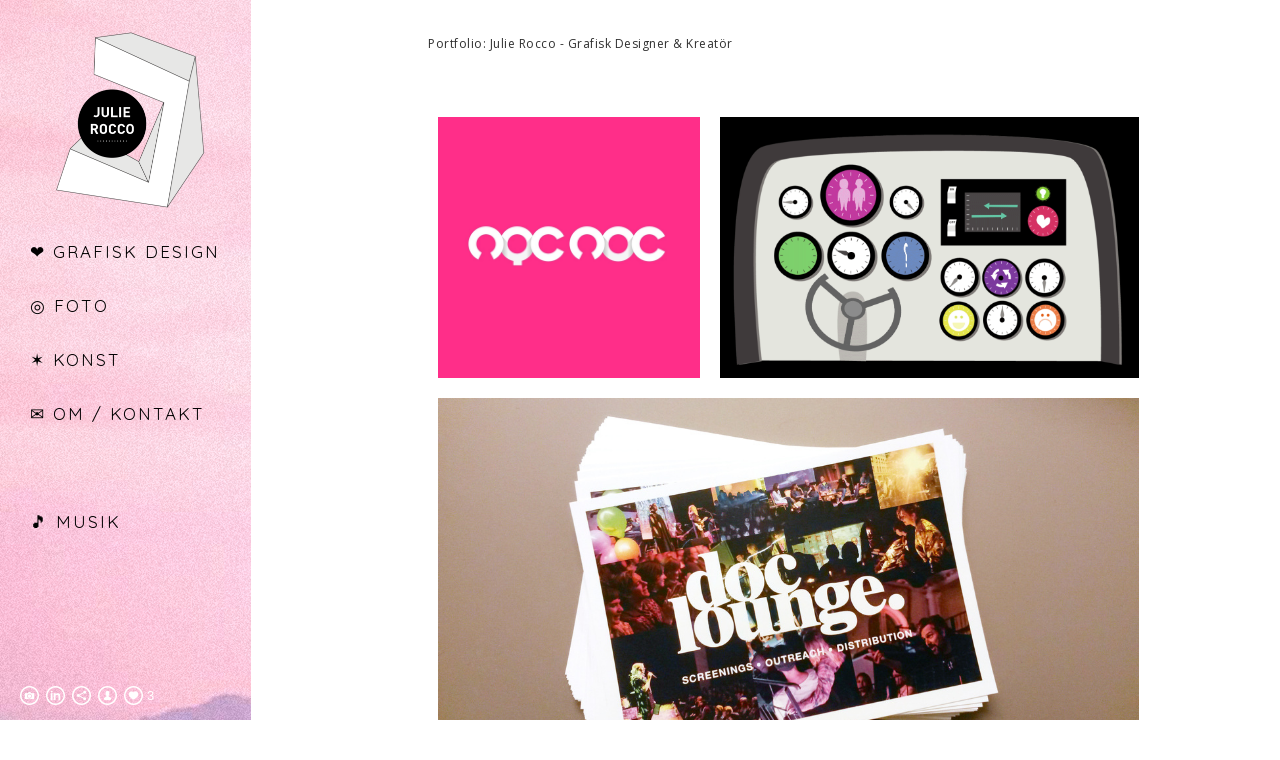

--- FILE ---
content_type: text/html; charset=UTF-8
request_url: https://www.julierocco.com/malmovsmountains/
body_size: 8825
content:
<!doctype html>
<html lang="se" site-body ng-controller="baseController" prefix="og: http://ogp.me/ns#">
<head>
        <title>Malmö vs Mountains</title>
    <base href="/">
    <meta charset="UTF-8">
    <meta http-equiv="X-UA-Compatible" content="IE=edge,chrome=1">
    <meta name="viewport" content="width=device-width, initial-scale=1">

    <link rel="manifest" href="/manifest.webmanifest">

			<meta name="description" content="photo, photography, collage, mountains, malmö, sweden">
	
    <meta name="keywords" content="julierocco.com, Malmö vs Mountains, grafisk design, illustration, grafisk formgivning, graphic design, illustration, foto, konst, art, photography, fine art">
    <meta name="generator" content="julierocco.com">
    <meta name="author" content="julierocco.com">

    <meta itemprop="name" content="Malmö vs Mountains">
    <meta itemprop="url" content="https://www.julierocco.com/malmovsmountains/">

    <link rel="alternate" type="application/rss+xml" title="RSS Malmö vs Mountains" href="/extra/rss" />
    <!-- Open Graph data -->
    <meta property="og:title" name="title" content="Malmö vs Mountains">

	        <meta property="og:description" name="description" content="photo, photography, collage, mountains, malmö, sweden">
	
    <meta property="og:site_name" content="Julie Rocco – grafisk formgivare & kreatör">
    <meta property="og:url" content="https://www.julierocco.com/malmovsmountains/">
    <meta property="og:type" content="website">

            <!--    This part will not change dynamically: except for Gallery image-->

    <meta property="og:image" content="https://dvqlxo2m2q99q.cloudfront.net/000_clients/551042/page/551042pmNvVIzN.jpg">
    <meta property="og:image:height" content="720">
    <meta property="og:image:width" content="960">

    
    <meta property="fb:app_id" content="291101395346738">

    <!-- Twitter Card data -->
    <meta name="twitter:url" content="https://www.julierocco.com/malmovsmountains/">
    <meta name="twitter:title" content="Malmö vs Mountains">

			<meta name="twitter:description" content="photo, photography, collage, mountains, malmö, sweden">
	
	<meta name="twitter:site" content="Julie Rocco – grafisk formgivare & kreatör">
    <meta name="twitter:creator" content="julierocco.com">

    <link rel="dns-prefetch" href="https://cdn.portfolioboxdns.com">

    	
    <link rel="icon" href="https://dvqlxo2m2q99q.cloudfront.net/000_clients/551042/file/551042Qb42yaVN.png" type="image/png" />
    <link rel="shortcut icon" href="https://dvqlxo2m2q99q.cloudfront.net/000_clients/551042/file/551042Qb42yaVN.png" type="image/png" />

	<!-- sourcecss -->
<link rel="stylesheet" href="https://cdn.portfolioboxdns.com/pb3/application/_output/pb.out.front.ver.1764936980995.css" />
<!-- /sourcecss -->

    

</head>
<body id="pb3-body" pb-style="siteBody.getStyles()" style="visibility: hidden;" ng-cloak class="{{siteBody.getClasses()}}" data-rightclick="{{site.EnableRightClick}}" data-imgshadow="{{site.ThumbDecorationHasShadow}}" data-imgradius="{{site.ThumbDecorationBorderRadius}}"  data-imgborder="{{site.ThumbDecorationBorderWidth}}">

<img ng-if="site.LogoDoUseFile == 1" ng-src="{{site.LogoFilePath}}" alt="" style="display:none;">

<pb-scrol-to-top></pb-scrol-to-top>

<div class="containerNgView" ng-view autoscroll="true" page-font-helper></div>

<div class="base" ng-cloak>
    <div ng-if="base.popup.show" class="popup">
        <div class="bg" ng-click="base.popup.close()"></div>
        <div class="content basePopup">
            <div ng-include="base.popup.view"></div>
        </div>
    </div>
</div>

<logout-front></logout-front>

<script src="https://cdn.portfolioboxdns.com/pb3/application/_output/3rd.out.front.ver.js"></script>

<!-- sourcejs -->
<script src="https://cdn.portfolioboxdns.com/pb3/application/_output/pb.out.front.ver.1764936980995.js"></script>
<!-- /sourcejs -->


<script>
    var isLoadedFromServer = true;
    var seeLiveMobApp = "";

    if(seeLiveMobApp == true || seeLiveMobApp == 1){
        if(pb.utils.isMobile() == true){
            pbAng.isMobileFront = seeLiveMobApp;
        }
    }
    var serverData = {
        siteJson : {"Guid":"161466yQEbxQUSWv","Id":551042,"Url":"julierocco.com","IsUnpublished":0,"SecondaryUrl":"julierocco.portfoliobox.net","AccountType":1,"LanguageId":1,"IsSiteLocked":0,"MetaValidationTag":null,"CustomCss":"","CustomHeaderBottom":null,"CustomBodyBottom":"","MobileLogoText":"Julie Rocco","MobileMenuBoxColor":"#ffffff","MobileLogoDoUseFile":1,"MobileLogoFileName":"551042ePCodmrj.png","MobileLogoFileHeight":263,"MobileLogoFileWidth":263,"MobileLogoFileNameS3Id":0,"MobileLogoFilePath":"https:\/\/dvqlxo2m2q99q.cloudfront.net\/000_clients\/551042\/file\/551042ePCodmrj.png","MobileLogoFontFamily":"'Quicksand', sans-serif","MobileLogoFontSize":"17px","MobileLogoFontVariant":700,"MobileLogoFontColor":"#303030","MobileMenuFontFamily":"'Quicksand', sans-serif","MobileMenuFontSize":"14px","MobileMenuFontVariant":700,"MobileMenuFontColor":"#000000","MobileMenuIconColor":"#000000","SiteTitle":"Julie Rocco \u2013 grafisk formgivare & kreat\u00f6r","SeoKeywords":"grafisk design, illustration, grafisk formgivning, graphic design, illustration, foto, konst, art, photography, fine art","SeoDescription":"Julie Rocco : Grafisk formgivare & illustrat\u00f6r","ShowSocialMediaLinks":1,"SocialButtonStyle":2,"SocialButtonColor":"#ffffff","SocialShowShareButtons":1,"SocialFacebookShareUrl":null,"SocialFacebookUrl":null,"SocialTwitterUrl":null,"SocialFlickrUrl":null,"SocialLinkedInUrl":"https:\/\/www.linkedin.com\/in\/julierocco","SocialGooglePlusUrl":null,"SocialPinterestUrl":null,"SocialInstagramUrl":"https:\/\/www.instagram.com\/julierocco.art\/","SocialBlogUrl":null,"SocialFollowButton":1,"SocialFacebookPicFileName":null,"SocialHideLikeButton":null,"SocialFacebookPicFileNameS3Id":null,"SocialFacebookPicFilePath":null,"BgImagePosition":1,"BgUseImage":0,"BgColor":"#ffffff","BgFileName":"","BgFileWidth":null,"BgFileHeight":null,"BgFileNameS3Id":null,"BgFilePath":null,"BgBoxColor":"#adadad","LogoDoUseFile":1,"LogoText":"Julie Rocco","LogoFileName":"551042TxnhTq8O.png","LogoFileHeight":1667,"LogoFileWidth":1667,"LogoFileNameS3Id":0,"LogoFilePath":"https:\/\/dvqlxo2m2q99q.cloudfront.net\/000_clients\/551042\/file\/551042TxnhTq8O.png","LogoDisplayHeight":"200px","LogoFontFamily":"'Quicksand', sans-serif","LogoFontVariant":"regular","LogoFontSize":"80px","LogoFontColor":"#303030","LogoFontSpacing":"5px","LogoFontUpperCase":1,"ActiveMenuFontIsUnderline":0,"ActiveMenuFontIsItalic":0,"ActiveMenuFontIsBold":1,"ActiveMenuFontColor":"#7250cf","HoverMenuFontIsUnderline":0,"HoverMenuFontIsItalic":0,"HoverMenuFontIsBold":0,"HoverMenuBackgroundColor":null,"ActiveMenuBackgroundColor":null,"MenuFontFamily":"'Quicksand', sans-serif","MenuFontVariant":"regular","MenuFontSize":"17px","MenuFontColor":"#000000","MenuFontColorHover":"#7250cf","MenuBoxColor":"#ffffff","MenuBoxBorder":1,"MenuFontSpacing":"8px","MenuFontUpperCase":1,"H1FontFamily":"'Quicksand', sans-serif","H1FontVariant":"regular","H1FontColor":"#303030","H1FontSize":"22px","H1Spacing":"2px","H1UpperCase":1,"H2FontFamily":"'Quicksand', sans-serif","H2FontVariant":"regular","H2FontColor":"#ffffff","H2FontSize":"18px","H2Spacing":"1px","H2UpperCase":1,"H3FontFamily":"'Quicksand', sans-serif","H3FontVariant":"regular","H3FontColor":"#303030","H3FontSize":"19px","H3Spacing":"1px","H3UpperCase":0,"PFontFamily":"'Open Sans', sans-serif","PFontVariant":"regular","PFontColor":"#303030","PFontSize":"12px","PLineHeight":"27px","PLinkColor":"#7250cf","PLinkColorHover":"#000000","PSpacing":"2px","PUpperCase":0,"ListFontFamily":"'Quicksand', sans-serif","ListFontVariant":700,"ListFontColor":"#ffffff","ListFontSize":"11px","ListSpacing":"4px","ListUpperCase":1,"ButtonColor":"#7250cf","ButtonHoverColor":"#241f18","ButtonTextColor":"#ffffff","SiteWidth":null,"ImageQuality":null,"DznLayoutGuid":25,"DsnLayoutViewFile":"left05","DsnLayoutTitle":"left05","DsnLayoutType":"left","DsnMobileLayoutGuid":1,"DsnMobileLayoutViewFile":"mobilemenu01","DsnMobileLayoutTitle":"mobilemenu01","FaviconFileNameS3Id":0,"FaviconFileName":"551042Qb42yaVN.png","FaviconFilePath":"https:\/\/dvqlxo2m2q99q.cloudfront.net\/000_clients\/551042\/file\/551042Qb42yaVN.png","ThumbDecorationBorderRadius":"0px","ThumbDecorationBorderWidth":"0px","ThumbDecorationBorderColor":"#45413b","ThumbDecorationHasShadow":0,"MobileLogoDisplayHeight":"76px","IsFooterActive":0,"FooterContent":"","MenuIsInfoBoxActive":1,"MenuInfoBoxText":"<br \/><br \/><br \/><br \/><br \/><br \/><br \/><br \/><br \/><br \/><br \/><br \/> \u1403\u1403\u1403\u1403\u1403\u1403\u1403\u1403\u1403\u1403\u1403\u1403\u1403\u1403<br \/><br \/>Copyright <br \/>\u00a9 Julie Rocco 2017-2025","MenuImageFileName":"551042nbtKCGJE.png","MenuImageFileNameS3Id":0,"MenuImageFilePath":"https:\/\/dvqlxo2m2q99q.cloudfront.net\/000_clients\/551042\/file\/551042nbtKCGJE.png","FontCss":"<link id='sitefonts' href='https:\/\/fonts.googleapis.com\/css?subset=latin,latin-ext,greek,cyrillic&family=Open+Sans:regular|Quicksand:700%2Cregular' rel='stylesheet' type='text\/css'>","ShopSettings":{"Guid":"5510425li4hGKM","SiteId":551042,"ShopName":null,"Email":null,"ResponseSubject":null,"ResponseEmail":null,"ReceiptNote":null,"PaymentMethod":null,"InvoiceDueDays":30,"HasStripeUserData":null,"Address":null,"Zip":null,"City":null,"CountryCode":null,"OrgNr":null,"PayPalEmail":null,"Currency":"SEK","ShippingInfo":null,"ReturnPolicy":null,"TermsConditions":null,"ShippingRegions":[{"Guid":"551042KyulWcpV","SiteId":551042,"CountryCode":"US","ShippingCost":0,"created_at":"2016-07-07 15:07:58","updated_at":"2016-07-07 15:07:58"}],"TaxRegions":[]},"UserTranslatedText":{"Guid":"551042I8stRfOf","SiteId":551042,"Message":"Meddelande","YourName":"Ditt namn","EnterTheLetters":"Ange bokst\u00e4verna","Send":"Skicka","ThankYou":"Tack","Refresh":"Uppdatera","Follow":"F\u00f6lj","Comment":"Kommentera","Share":"Dela","CommentOnPage":"Kommentera p\u00e5 sidan","ShareTheSite":"Dela sidan","ShareThePage":"Dela sidan","AddToCart":"L\u00e4gg i varukorg","ItemWasAddedToTheCart":"Varan har lagts i varukorgen","Item":"Objekt","YourCart":"Din varukorg","YourInfo":"Din information","Quantity":"Antal","Product":"Produkt","ItemInCart":"Artiklar","BillingAddress":"Fakturaadress","ShippingAddress":"Leveransadress","OrderSummary":"Ordersammanfattning","ProceedToPay":"Forts\u00e4tt till betalning","Payment":"Betalning","CardPayTitle":"Kreditkortsinformation","PaypalPayTitle":"Denna butik anv\u00e4nder Paypal f\u00f6r att behandla din betalning","InvoicePayTitle":"Denna butik anv\u00e4nder faktura f\u00f6r att samla in din betalning","ProceedToPaypal":"Forts\u00e4tt till Paypal f\u00f6r att betala","ConfirmInvoice":"Bekr\u00e4fta och f\u00e5 en faktura","NameOnCard":"Namn p\u00e5 kortet","APrice":"Price f\u00f6r en","Options":"Alternativ","SelectYourCountry":"V\u00e4lj land","Remove":"Ta bort","NetPrice":"Nettopris","Vat":"VAT","ShippingCost":"Fraktpris","TotalPrice":"Total pris","Name":"Namn","Address":"Adress","Zip":"Postkod","City":"Stad","State":"Stat\/Province","Country":"Land","Email":"Email","Phone":"Telefonnummer","ShippingInfo":"Fraktinformation","Checkout":"Checka ut","Organization":"Organisation","DescriptionOrder":"Beskrivning","InvoiceDate":"Invoice Date","ReceiptDate":"Kvittodatum","AmountDue":"Belopp","AmountPaid":"Betalt belopp","ConfirmAndCheckout":"Bekr\u00e4fta och checka ut","Back":"Tillbaka","Pay":"Betala","ClickToPay":"Klicka f\u00f6r att betala","AnErrorHasOccurred":"Ett fel har intr\u00e4ffat","PleaseContactUs":"V\u00e4nligen kontakta oss","Receipt":"Kvitto","Print":"Skriv ut","Date":"Datum","OrderNr":"Ordernummer","PayedWith":"Betalad med","Seller":"F\u00f6rs\u00e4ljare","HereIsYourReceipt":"H\u00e4r \u00e4r ditt kvitto","AcceptTheTerms":"Acceptera vilkoren","Unsubscribe":"Avsluta prenumerationen","ViewThisOnline":"Titta online","Price":"Pris","SubTotal":"Subtotalt","Tax":"Moms","OrderCompleteMessage":"V\u00e4nligen ladda ner ditt kvitto.","DownloadReceipt":"H\u00e4mta kvitto","ReturnTo":"\u00c5terg\u00e5 till webbplatsen","ItemPurchasedFrom":"Varan k\u00f6ptes fr\u00e5n","SameAs":"Samma som","SoldOut":"SLUTS\u00c5LD","ThisPageIsLocked":"Denna sida \u00e4r l\u00e5st","Invoice":"Kvitto","BillTo":"Faktura till:","Ref":"Referens nummer:","DueDate":"F\u00f6rfallodag","Notes":"Meddelande:","CookieMessage":"Vi anv\u00e4nder cookies f\u00f6r att ge dig den b\u00e4sta upplevelsen p\u00e5 v\u00e5ran sida. Genom att forts\u00e4tta anv\u00e4nda sidan godk\u00e4nner du anv\u00e4ndandet av cookies.","CompleteOrder":"Avsluta order","Prev":"F\u00f6rra","Next":"N\u00e4sta","Tags":"Taggar","Description":"Beskrivning","Educations":"Utbildning","Experiences":"Erfarenhet","Awards":"Awards","Exhibitions":"Utst\u00e4llningar","Skills":"Kompetens","Interests":"Intressen","Languages":"Spr\u00e5k","Contacts":"Kontakt","Present":"Nu","created_at":"2016-05-26 20:51:43","updated_at":"2016-05-26 20:51:43"},"GoogleAnalyticsSnippet":"","GoogleAnalyticsObjects":"\"\"","EnableRightClick":1,"EnableCookie":0,"EnableRSS":null,"SiteBGThumb":null,"ClubType":null,"ClubMemberAtSiteId":null,"ProfileImageFileName":null,"ProfileImageS3Id":null,"CoverImageFileName":null,"CoverImageS3Id":null,"ProfileImageFilePath":null,"CoverImageFilePath":null,"StandardBgImage":null,"NrOfProLikes":3,"NrOfFreeLikes":0,"NrOfLikes":3,"ClientCountryCode":"SE","HasRequestedSSLCert":3,"CertNextUpdateDate":1728480038,"IsFlickrWizardComplete":null,"FlickrNsId":null,"SignUpAccountType":null,"created_at":1464288703000},
        pageJson : {"Guid":"551042yxj2UPcA","PageTitle":"Malm\u00f6 vs Mountains","Uri":"malmovsmountains","IsStartPage":0,"IsFavorite":0,"IsUnPublished":0,"IsPasswordProtected":0,"SeoDescription":"photo, photography, collage, mountains, malm\u00f6, sweden","BlockContent":"<span id=\"VERIFY_551042yxj2UPcA_HASH\" class=\"DO_NOT_REMOVE_OR_COPY_AND_KEEP_IT_TOP ng-scope\" style=\"display:none;width:0;height:0;position:fixed;top:-10px;z-index:-10\"><\/span>\n<div class=\"row ng-scope\" id=\"DETGKPNYY\">\n<div class=\"column colresize ui-resizable-autohide\" id=\"KMIBFDENT\" style=\"width: 49.85%;\">\n<div class=\"block\" id=\"ZUVDVSOOD\">\n<div class=\"text cke_editable_inline cke_contents_ltr\" contenteditable=\"false\" style=\"position: relative;\" title=\"Rich Text Editor, editor2\"><h3 style=\"text-align:justify\"><span style=\"font-size:14px\">\/ FOTO \/&nbsp;<\/span><strong>\u200b<span style=\"font-size:14px\">MALM\u00d6 VS MOUNTAINS<\/span><\/strong><em><span style=\"font-size:14px\"><strong>\u200b<\/strong><\/span><\/em><em><span style=\"font-size:14px\"><strong>\u200b<\/strong><\/span><\/em><\/h3>\n\n<p style=\"text-align:justify\"><em><span style=\"font-size:14px\"><strong>\u200b<\/strong><\/span><\/em>\u200b<br>\n<strong>\u200bMalm\u00f6 i v\u00e4rlden.&nbsp;\u200bEtt p\u00e5g\u00e5ende fotoprojekt som jag f\u00f6rsta g\u00e5ngen st\u00e4llde ut p\u00e5 Planket Malm\u00f6 i Folkets park den 21 maj 2016.&nbsp;<br>\nStaden Malm\u00f6, r\u00e4tt s\u00e5 platt, min hemstad sedan 2014. Fr\u00e5n mina resor har det ofta fastnat berg p\u00e5 mina min bilder. Jag s\u00e5g det som ett&nbsp;sp\u00e4nnande motiv att blanda n\u00e5gra klassiska malm\u00f6itiska byggnader och milj\u00f6er med berg fr\u00e5n exempelvis Korsika, \u00d6sterrike och Montenegro.<\/strong><\/p>\n\n<p style=\"text-align:justify\"><strong>Facebook<\/strong>: <a href=\"https:\/\/www.facebook.com\/profile.php?id=100068435463805\" target=\"_blank\">Planket Malm\u00f6s sida<\/a><\/p>\n<\/div>\n<span class=\"movehandle\"><\/span><span class=\"confhandle\"><\/span>\n<\/div>\n<\/div><div class=\"column\" id=\"DUADVNLYI\" style=\"width: 49.85%;\"><div class=\"block\" id=\"HWEIPTGDE\">\n<div class=\"text cke_editable cke_editable_inline cke_contents_ltr cke_show_borders\" contenteditable=\"false\" style=\"position: relative;\" title=\"Rich Text Editor, editor3\"><p><br><\/p><\/div>\n<span class=\"movehandle\"><\/span><span class=\"confhandle\"><\/span>\n<\/div><\/div>\n<\/div>\n\n\n\n","DescriptionPosition":1,"ListImageMargin":"10px","ListImageSize":4,"BgImage":null,"BgImageHeight":0,"BgImageWidth":0,"BgImagePosition":0,"BgImageS3LocationId":0,"PageBGThumb":null,"AddedToClubId":null,"DznTemplateGuid":17,"DsnTemplateType":"galleries","DsnTemplateSubGroup":"thumbs","DsnTemplatePartDirective":"part-gallery-thumb","DsnTemplateViewFile":"thumbsoriginalratio","DsnTemplateProperties":[{"type":"main-text-prop","position":"contentPanel"},{"type":"gallery-prop","position":"contentPanel"},{"type":"image-size-prop","position":"displaySettings"},{"type":"image-margin-prop","position":"displaySettings"},{"type":"main-text-position-prop","position":"displaySettings","settings":{"enablePreStyle":0}},{"type":"show-list-text-prop","position":"displaySettings"}],"DsnTemplateHasPicview":1,"DsnTemplateIsCustom":null,"DsnTemplateCustomTitle":null,"DsnTemplateCustomHtml":"","DsnTemplateCustomCss":"","DsnTemplateCustomJs":"","DznPicviewGuid":10,"DsnPicviewSettings":{"ShowTextPosition":1,"ShowEffect":1,"ShowTiming":1,"ShowPauseTiming":1},"DsnPicviewViewFile":"lightbox","DsnPicViewIsLinkable":0,"Picview":{"Fx":"fade","Timing":10000,"PauseTiming":1,"TextPosition":0,"BgSize":null},"DoShowGalleryItemListText":1,"FirstGalleryItemGuid":"551042pmNvVIzN","GalleryItems":[{"Guid":"551042pmNvVIzN","SiteId":551042,"PageGuid":"551042yxj2UPcA","FileName":"551042pmNvVIzN.jpg","S3LocationId":0,"VideoThumbUrl":null,"VideoUrl":null,"VideoItemGuid":null,"Height":720,"Width":960,"Idx":0,"ListText":"","TextContent":""},{"Guid":"551042CZOE1drG","SiteId":551042,"PageGuid":"551042yxj2UPcA","FileName":"551042CZOE1drG.jpg","S3LocationId":0,"VideoThumbUrl":null,"VideoUrl":null,"VideoItemGuid":null,"Height":842,"Width":595,"Idx":1,"ListText":"","TextContent":""},{"Guid":"551042AUex7mhf","SiteId":551042,"PageGuid":"551042yxj2UPcA","FileName":"551042AUex7mhf.jpg","S3LocationId":0,"VideoThumbUrl":null,"VideoUrl":null,"VideoItemGuid":null,"Height":1843,"Width":2835,"Idx":2,"ListText":"","TextContent":""},{"Guid":"5510425i1wxirM","SiteId":551042,"PageGuid":"551042yxj2UPcA","FileName":"5510425i1wxirM.jpg","S3LocationId":0,"VideoThumbUrl":null,"VideoUrl":null,"VideoItemGuid":null,"Height":1980,"Width":1414,"Idx":3,"ListText":"","TextContent":""},{"Guid":"551042lNTxb8kF","SiteId":551042,"PageGuid":"551042yxj2UPcA","FileName":"551042lNTxb8kF.jpg","S3LocationId":0,"VideoThumbUrl":null,"VideoUrl":null,"VideoItemGuid":null,"Height":595,"Width":842,"Idx":4,"ListText":"","TextContent":""},{"Guid":"551042MTEt2C2J","SiteId":551042,"PageGuid":"551042yxj2UPcA","FileName":"551042MTEt2C2J.jpg","S3LocationId":0,"VideoThumbUrl":null,"VideoUrl":null,"VideoItemGuid":null,"Height":1984,"Width":2835,"Idx":5,"ListText":"","TextContent":""}],"Slideshow":{"Fx":null,"Timing":10000,"PauseTiming":0,"TextPosition":0,"BgSize":null},"AddedToExpo":0,"FontCss":"","CreatedAt":"2016-07-11 13:21:43"},
        menuJson : [{"Guid":"551042BSHbsvvl","SiteId":551042,"PageGuid":"551042iU96UoKz","Title":"\u2764 GRAFISK DESIGN","Url":"\/grafiskdesign","Target":"_self","ListOrder":0,"ParentGuid":null,"created_at":"2016-07-11 15:23:23","updated_at":"2025-02-12 22:07:11","Children":[]},{"Guid":"5510426v2sgR7h","SiteId":551042,"PageGuid":null,"Title":"&nbsp;","Url":null,"Target":"_none","ListOrder":1,"ParentGuid":null,"created_at":"2016-07-13 23:39:44","updated_at":"2016-07-13 23:39:44","Children":[]},{"Guid":"551042HYE8UA2M","SiteId":551042,"PageGuid":"551042hbL966VK","Title":"\u25ce FOTO","Url":"\/foto","Target":"_self","ListOrder":2,"ParentGuid":null,"created_at":"2016-07-11 14:50:13","updated_at":"2025-02-12 22:07:11","Children":[]},{"Guid":"551042R3fsgFla","SiteId":551042,"PageGuid":null,"Title":"&nbsp;","Url":null,"Target":"_none","ListOrder":3,"ParentGuid":null,"created_at":"2016-07-11 13:51:15","updated_at":"2016-07-13 23:40:14","Children":[]},{"Guid":"551042FViranrD","SiteId":551042,"PageGuid":"551042Z9LvY4HW","Title":"\u2736 KONST","Url":"\/konst","Target":"_self","ListOrder":4,"ParentGuid":null,"created_at":"2016-07-14 23:38:21","updated_at":"2025-02-12 22:07:11","Children":[]},{"Guid":"551042yQLNgEXO","SiteId":551042,"PageGuid":null,"Title":"&nbsp;","Url":null,"Target":"_none","ListOrder":5,"ParentGuid":null,"created_at":"2016-07-13 23:40:14","updated_at":"2016-07-13 23:40:44","Children":[]},{"Guid":"551042yCaKkWev","SiteId":551042,"PageGuid":"551042u0yjol5m","Title":"\u2709 OM \/ KONTAKT","Url":"\/kontakt","Target":"_self","ListOrder":6,"ParentGuid":null,"created_at":"2016-07-11 15:52:20","updated_at":"2025-03-27 11:59:15","Children":[]},{"Guid":"551042HrNQDoYZ","SiteId":551042,"PageGuid":null,"Title":"&nbsp;","Url":null,"Target":"_none","ListOrder":7,"ParentGuid":null,"created_at":"2022-06-29 14:21:21","updated_at":"2022-06-29 14:21:21","Children":[]},{"Guid":"5510422NrVlJDq","SiteId":551042,"PageGuid":null,"Title":"&nbsp;","Url":null,"Target":"_none","ListOrder":8,"ParentGuid":null,"created_at":"2022-06-29 14:21:21","updated_at":"2022-06-29 14:21:21","Children":[]},{"Guid":"551042K55jmNOK","SiteId":551042,"PageGuid":null,"Title":"&nbsp;","Url":null,"Target":"_none","ListOrder":9,"ParentGuid":null,"created_at":"2022-06-29 14:21:21","updated_at":"2022-06-29 14:21:21","Children":[]},{"Guid":"551042bAfkWuJl","SiteId":551042,"PageGuid":"551042dJEU785J","Title":"\ud83c\udfb5 MUSik","Url":"\/spotify","Target":"_self","ListOrder":10,"ParentGuid":null,"created_at":"2022-06-29 14:18:20","updated_at":"2025-02-12 22:06:41","Children":[]},{"Guid":"551042e41rzw9B","SiteId":551042,"PageGuid":null,"Title":"&nbsp;","Url":null,"Target":"_none","ListOrder":11,"ParentGuid":null,"created_at":"2025-01-27 13:07:08","updated_at":"2025-01-27 13:07:08","Children":[]},{"Guid":"551042nXxniZse","SiteId":551042,"PageGuid":null,"Title":"&nbsp;","Url":null,"Target":"_none","ListOrder":12,"ParentGuid":null,"created_at":"2025-01-27 13:07:08","updated_at":"2025-01-27 13:07:08","Children":[]},{"Guid":"551042tRn1xLNM","SiteId":551042,"PageGuid":null,"Title":"&nbsp;","Url":null,"Target":"_none","ListOrder":13,"ParentGuid":null,"created_at":"2025-01-27 13:07:08","updated_at":"2025-01-27 13:07:38","Children":[]},{"Guid":"551042I3FqzAYh","SiteId":551042,"PageGuid":null,"Title":"&nbsp;","Url":null,"Target":"_none","ListOrder":14,"ParentGuid":null,"created_at":"2025-01-27 13:02:37","updated_at":"2025-01-27 13:07:38","Children":[]}],
        timestamp: 1757673062,
        resourceVer: 379,
        frontDictionaryJson: {"common":{"text404":"Sidan som du letar efter finns inte","noStartPage":"Du har ingen startsida","noStartPageText1":"Anv\u00e4nd vilken sida du vill som startsida","noStartPageText2":"Hur anv\u00e4nder jag en befintlig sida som startsida?","noStartPageText3":"- Klicka p\u00e5 SIDOR (I adminpanelen till h\u00f6ger)","noStartPageText4":"- Klicka p\u00e5 sidan som du vill anv\u00e4nda som startsida","noStartPageText5":"- Klicka p\u00e5 \"Startsida-switchen\"","noStartPage2":"Den h\u00e4r webbsidan har ingen startsida","loginAt":"Logga in","toManage":"f\u00f6r att hantera webbsidan","toAddContent":"f\u00f6r att l\u00e4gg till inneh\u00e5ll.","noContent1":"S\u00e4tt ig\u00e5ng och bygg n\u00e5got vackert!","noContent11":"Skapa din f\u00f6rsta sida","noContent111":"Klicka p\u00e5 ny sida","noContent2":"Klicka p\u00e5 ny sida f\u00f6r att l\u00e4gga till inneh\u00e5ll","noContent":"Den h\u00e4r webbsidan har inget inneh\u00e5ll","onlinePortfolioWebsite":"Online portfolio hemsida","addToCartMessage":"Produkten har lagts till din korg","iaccepthe":"Jag godk\u00e4nner","termsandconditions":"villkor","andthe":"och","returnpolicy":"\u00e5terl\u00e4mningspolicy!","admin":"Admin","back":"Tillbaka","edit":"Redigera","appreciate":"Uppskatta","portfolioboxLikes":"Portfoliobox Likes","like":"Gilla","youCanOnlyLikeOnce":"Du kan bara gilla en g\u00e5ng","search":"S\u00f6k","blog":"Blogg","allow":"Allow","allowNecessary":"Allow Necessary","leaveWebsite":"Leave Website","logoSizeMobile":"Logostorlek - mobil","logoSizeWeb":"Logostorlek - webb","help":"Hj\u00e4lp","design":"Design","invoiceDueDays":"F\u00f6rfallodatum","invoice":"Faktura","ecomPlaceHolder4":"Din order kommer att skickas n\u00e4r fakturan betalts","pagefromCollection":"Sida fr\u00e5n kollektionen","fontSizeMobile":"Teckensnittstorklek mobil","fontSizeWeb":"Teckensnittstorlek webb","track":"Sp\u00e5r","author":"Artist","soundcloudUrl":"Soundcloud sp\u00e5r-url","soundcloudTrack":"Soundcloud sp\u00e5r","soundcloudIframe":"Soundcloud iFrame","fromSoundcloud":"Sp\u00e5r fr\u00e5n Soundcloud","onefromSoundcloud":"Sp\u00e5r fr\u00e5n Soundcloud","addSoundcloudTrack":"L\u00e4gg till sp\u00e5r","video":"Video","blogPost":"Bloggpost","guestbookMessage":"G\u00e4stbokmeddelande","useImage":"Anv\u00e4nd bild","changePassword":"Byt l\u00f6senord","fontComnbo":"Fontkombinationer","receiptNote":"Meddelande p\u00e5 kvitto"},"monthName":{"january":"januari","february":"februari","march":"mars","april":"april","may":"maj","june":"juni","july":"juli","august":"augusti","september":"september","october":"oktober","november":"november","december":"december"}}    };

    var allowinfscroll = "false";
    allowinfscroll = (allowinfscroll == undefined) ? true : (allowinfscroll == 'true') ? true : false;

    var isAdmin = false;
    var addScroll = false;
    var expTimer = false;

    $('body').css({
        visibility: 'visible'
    });

    pb.initializer.start(serverData,isAdmin,function(){
        pbAng.App.start();
    });

    //add for custom JS
    var tempObj = {};
</script>

<script>
    window.pb_analytic = {
        ver: 3,
        s_id: (pb && pb.data && pb.data.site) ? pb.data.site.Id : 0,
        h_s_id: "4a02c4138411f6d28adf83cd8650222f",
    }
</script>
<script defer src="https://cdn.portfolioboxdns.com/0000_static/app/analytics.min.js"></script>


<!--<script type="text/javascript" src="https://maps.google.com/maps/api/js?sensor=true"></script>-->


                    <script type="application/ld+json">
                    {
                        "@context": "https://schema.org/",
                        "@type": "WebSite",
                        "url": "https://www.julierocco.com/malmovsmountains",
                        "name": "Julie Rocco – grafisk formgivare & kreatör",
                        "author": {
                            "@type": "Person",
                            "name": "Julie Rocco"
                        },
                        "description": "Julie Rocco : Grafisk formgivare & illustratör",
                        "publisher": "Julie Rocco – grafisk formgivare & kreatör"
                    }
                    </script>
                
                        <script type="application/ld+json">
                        {
                            "@context": "https://schema.org/",
                            "@type": "CreativeWork",
                            "url": "https://www.julierocco.com/malmovsmountains",
                        "image":[
                                {
                                    "@type": "ImageObject",
                                    "image": "https://dvqlxo2m2q99q.cloudfront.net/000_clients/551042/page/551042pmNvVIzN.jpg",
                                    "contentUrl": "https://dvqlxo2m2q99q.cloudfront.net/000_clients/551042/page/551042pmNvVIzN.jpg",
                                    "description": "No Description",
                                    "name": "Malmö vs Mountains",
                                    "height": "720",
                                    "width": "960"
                                }
                                ,
                                {
                                    "@type": "ImageObject",
                                    "image": "https://dvqlxo2m2q99q.cloudfront.net/000_clients/551042/page/551042CZOE1drG.jpg",
                                    "contentUrl": "https://dvqlxo2m2q99q.cloudfront.net/000_clients/551042/page/551042CZOE1drG.jpg",
                                    "description": "No Description",
                                    "name": "Malmö vs Mountains",
                                    "height": "842",
                                    "width": "595"
                                }
                                ,
                                {
                                    "@type": "ImageObject",
                                    "image": "https://dvqlxo2m2q99q.cloudfront.net/000_clients/551042/page/551042AUex7mhf.jpg",
                                    "contentUrl": "https://dvqlxo2m2q99q.cloudfront.net/000_clients/551042/page/551042AUex7mhf.jpg",
                                    "description": "No Description",
                                    "name": "Malmö vs Mountains",
                                    "height": "1843",
                                    "width": "2835"
                                }
                                ,
                                {
                                    "@type": "ImageObject",
                                    "image": "https://dvqlxo2m2q99q.cloudfront.net/000_clients/551042/page/5510425i1wxirM.jpg",
                                    "contentUrl": "https://dvqlxo2m2q99q.cloudfront.net/000_clients/551042/page/5510425i1wxirM.jpg",
                                    "description": "No Description",
                                    "name": "Malmö vs Mountains",
                                    "height": "1980",
                                    "width": "1414"
                                }
                                ,
                                {
                                    "@type": "ImageObject",
                                    "image": "https://dvqlxo2m2q99q.cloudfront.net/000_clients/551042/page/551042lNTxb8kF.jpg",
                                    "contentUrl": "https://dvqlxo2m2q99q.cloudfront.net/000_clients/551042/page/551042lNTxb8kF.jpg",
                                    "description": "No Description",
                                    "name": "Malmö vs Mountains",
                                    "height": "595",
                                    "width": "842"
                                }
                                ,
                                {
                                    "@type": "ImageObject",
                                    "image": "https://dvqlxo2m2q99q.cloudfront.net/000_clients/551042/page/551042MTEt2C2J.jpg",
                                    "contentUrl": "https://dvqlxo2m2q99q.cloudfront.net/000_clients/551042/page/551042MTEt2C2J.jpg",
                                    "description": "No Description",
                                    "name": "Malmö vs Mountains",
                                    "height": "1984",
                                    "width": "2835"
                                }
                                ]
                    }
                    </script>
                    
<script src="https://www.google.com/recaptcha/api.js?render=explicit" defer></script>

</body>
<return-to-mobile-app></return-to-mobile-app>
<public-cookie></public-cookie>
</html>

--- FILE ---
content_type: text/html; charset=utf-8
request_url: https://www.julierocco.com/pb3/application/views/app/_front/views/pages/galleries/thumbsoriginalratio.html
body_size: 284
content:
<div class="{{base.pageContainerClass}} pb3-image-radius pb3-border-image-radius pb3-image-shadow">
    <pb-menu></pb-menu>
    <main>
        <description position="top" page="page" site="site"></description>
        <pb-gallery thumb-size="h400" gallery-thumbs-original-ratio page="page" site="site" base="base"></pb-gallery>
        <description position="bottom" page="page" site="site"></description>
        <pb-footer></pb-footer>
    </main>
    <pb-social-media></pb-social-media>
</div>